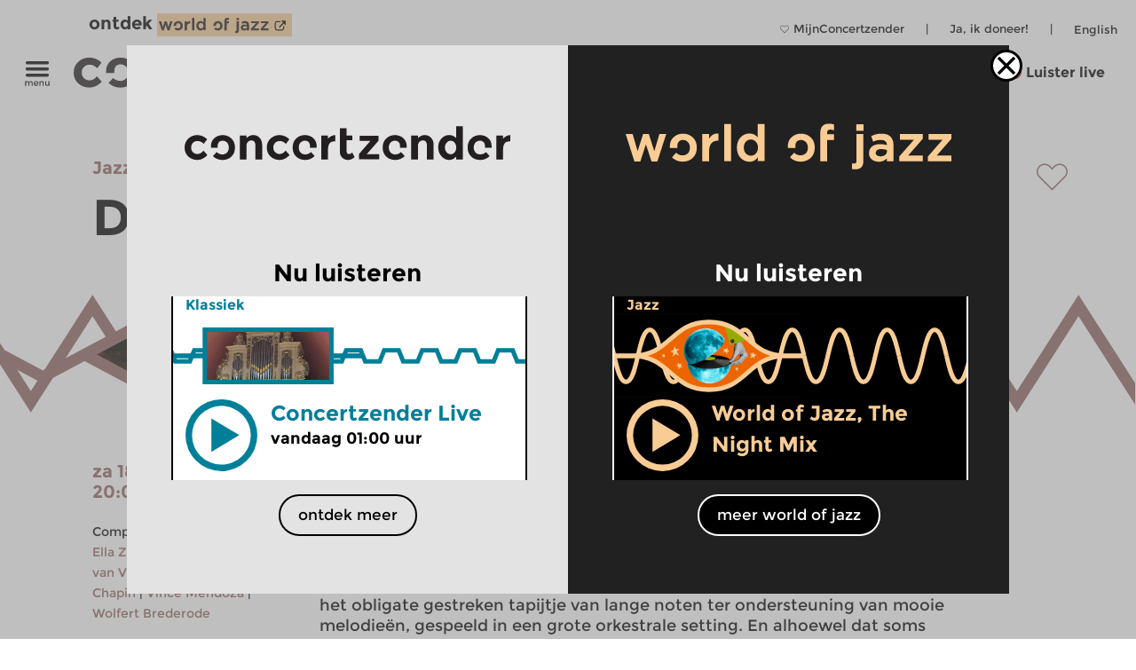

--- FILE ---
content_type: image/svg+xml
request_url: https://www.concertzender.nl/wp-content/plugins/program-guide/images/slider/3.3.4.5.svg
body_size: 196
content:
<svg id="Laag_1" data-name="Laag 1" xmlns="http://www.w3.org/2000/svg" viewBox="0 0 256 112"><defs><style>.cls-1{fill:none;stroke:#90645e;stroke-miterlimit:10;stroke-width:6px;}</style></defs><title>CZ-basis-ruit_brown</title><polyline class="cls-1" points="0 56 16 81 48 31 64 56"/><polyline class="cls-1" points="-64 56 -48 81 -16 31 0 56"/><polyline class="cls-1" points="256 56 272 81 304 31 320 56"/><polyline class="cls-1" points="64 56 80 81 112 31 128 56"/><polyline class="cls-1" points="128 56 144 81 176 31 192 56"/><polyline class="cls-1" points="192 56 208 81 240 31 256 56"/></svg>

--- FILE ---
content_type: image/svg+xml
request_url: https://www.concertzender.nl/wp-content/plugins/program-guide/images/slider/1.1.5.1.svg
body_size: 341
content:
<?xml version="1.0" encoding="utf-8"?>
<!-- Generator: Adobe Illustrator 20.0.0, SVG Export Plug-In . SVG Version: 6.00 Build 0)  -->
<svg version="1.1" id="Laag_1" xmlns="http://www.w3.org/2000/svg" xmlns:xlink="http://www.w3.org/1999/xlink" x="0px" y="0px"
	 viewBox="0 0 256 112" style="enable-background:new 0 0 256 112;" xml:space="preserve">
<style type="text/css">
	.st0{fill:none;stroke:#007F99;stroke-width:6;stroke-miterlimit:10;}
</style>
<polyline class="st0" points="-3,48.5 3,63.5 22.6,63.5 28.6,48.5 48.2,48.5 54.2,63.5 73.8,63.5 79.8,48.5 99.4,48.5 105.4,63.5 
	125,63.5 131,48.5 150.6,48.5 156.6,63.5 176.2,63.5 182.2,48.5 201.8,48.5 207.8,63.5 227.4,63.5 233.4,48.5 253,48.5 259,63.5 "/>
</svg>


--- FILE ---
content_type: image/svg+xml
request_url: https://www.concertzender.nl/wp-content/plugins/program-guide/images/slider/2.4.4.9.svg
body_size: 213
content:
<svg id="Laag_1" data-name="Laag 1" xmlns="http://www.w3.org/2000/svg" viewBox="0 0 256 112"><defs><style>.cls-1{fill:none;stroke:#f8cc94;stroke-miterlimit:10;stroke-width:6px;}</style></defs><title>CZ-basis-rond</title><path class="cls-1" d="M0,56C4,73.5,8,91,16,91S28,73.5,32,56s8-35,16-35S60,38.5,64,56"/><path class="cls-1" d="M-64,56c4,17.5,8,35,16,35s12-17.5,16-35,8-35,16-35S-4,38.5,0,56"/><path class="cls-1" d="M256,56c4,17.5,8,35,16,35s12-17.5,16-35,8-35,16-35,12,17.5,16,35"/><path class="cls-1" d="M192,56c4,17.5,8,35,16,35s12-17.5,16-35,8-35,16-35,12,17.5,16,35"/><path class="cls-1" d="M128,56c4,17.5,8,35,16,35s12-17.5,16-35,8-35,16-35,12,17.5,16,35"/><path class="cls-1" d="M64,56c4,17.5,8,35,16,35S92,73.5,96,56s8-35,16-35,12,17.5,16,35"/></svg>